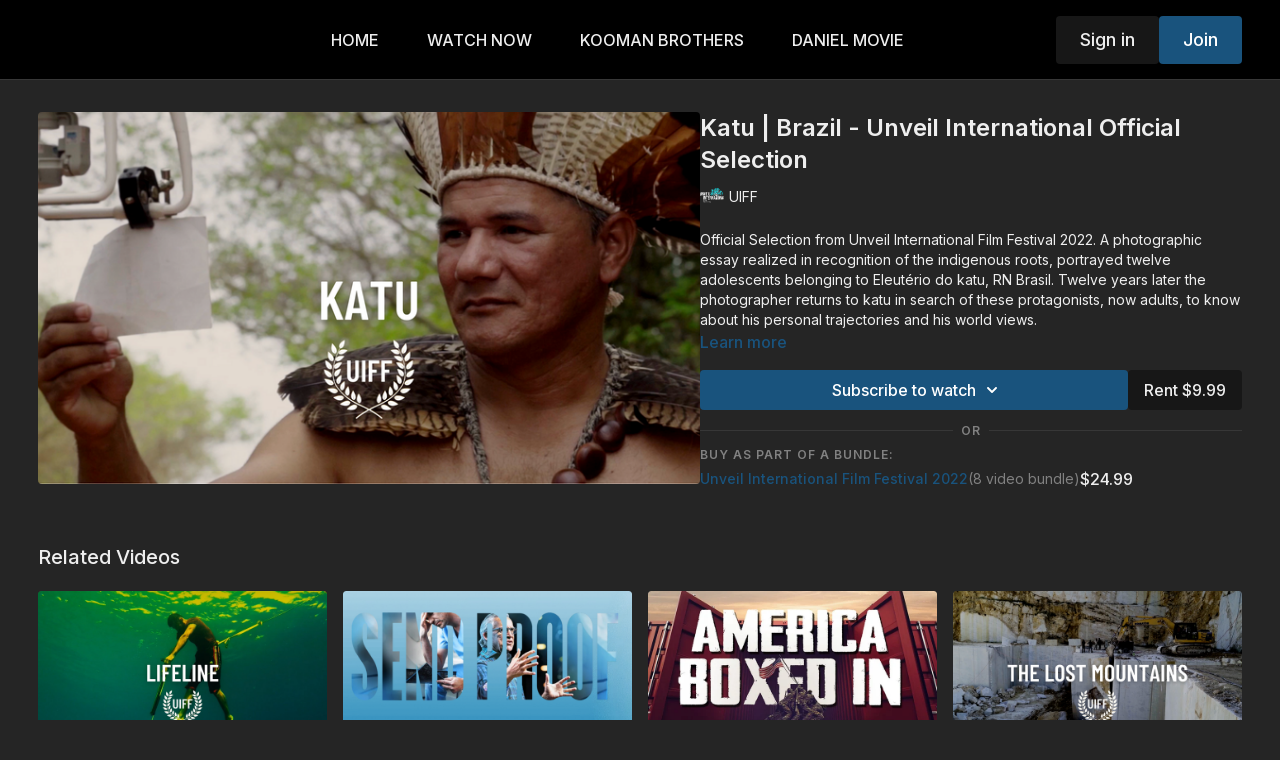

--- FILE ---
content_type: text/vnd.turbo-stream.html; charset=utf-8
request_url: https://unveiltv.com/programs/katu-unveiltv-5b1819.turbo_stream?playlist_position=thumbnails&preview=false
body_size: -280
content:
<turbo-stream action="update" target="program_show"><template>
  <turbo-frame id="program_player">
      <turbo-frame id="program_content" src="/programs/katu-unveiltv-5b1819/program_content?playlist_position=thumbnails&amp;preview=false">
</turbo-frame></turbo-frame></template></turbo-stream>

--- FILE ---
content_type: text/vnd.turbo-stream.html; charset=utf-8
request_url: https://unveiltv.com/programs/katu-unveiltv-5b1819/program_content?playlist_position=thumbnails&preview=false
body_size: 11066
content:
<turbo-stream action="update" target="program_content"><template><div class="hidden"
     data-controller="integrations"
     data-integrations-facebook-pixel-enabled-value="true"
     data-integrations-google-tag-manager-enabled-value="true"
     data-integrations-google-analytics-enabled-value="true"
>
  <span class="hidden"
        data-integrations-target="gTag"
        data-event="ViewContent"
        data-payload-attributes='["content_name"]'
        data-payload-values='[&quot;Katu | Brazil - Unveil International Official Selection&quot;]'
  ></span>
  <span class="hidden"
        data-integrations-target="fbPx"
        data-event="ViewContent"
        data-payload-attributes='["content_name"]'
        data-payload-values='[&quot;Katu | Brazil - Unveil International Official Selection&quot;]'
  ></span>
</div>

<div
  id="program-controller"
  class='container hotwired'
  data-controller="program program-details-modal"
  data-program-id="1647174"
>
    
<ds-modal no-background="" size="small" with-close-icon id="more-details-modal" data-action="close->program-details-modal#closeDetailModal">
  <div class="bg-ds-default">
    <div class="p-6 pb-0 max-h-[calc(100vh-190px)] overflow-y-auto">
      <p class="text-ds-default text-ds-large-bold mb-4">Katu | Brazil - Unveil International Official Selection</p>
      <p class="text-ds-small-semi-bold-uppercase text-ds-muted mb-4">About</p>
      <div class="content-description text-ds-base-regular text-ds-default mb-6" data-program-details-modal-target="modalContent"></div>
      <div class="p-4 bg-ds-overlay flex flex-col gap-2 rounded overflow-x-auto">
          <div class="flex w-full gap-2">
            <div class="text-ds-small-medium text-ds-default w-[100px]">Duration</div>
            <div class="text-ds-micro-semi-bold text-ds-subtle bg-ds-inverted rounded px-1 pt-[0.15rem]">00:25:20</div>
          </div>
        <div class="flex w-full gap-2">
          <div class="text-ds-small-medium text-ds-default w-[100px]">Released</div>
          <div class="text-ds-small-regular text-ds-default">April 2022</div>
        </div>
          <div class="flex w-full gap-2">
              <div class="text-ds-small-medium text-ds-default w-[100px] shrink-0">Categories</div>
            <div class="flex flex-col w-full">
                <div class="flex">
                  <a
                    class="shrink-0 text-primary text-ds-small-medium inline-block mr-1"
                    target="_blank"
                    href="/categories/filmfest"
                    data-turbo-frame="_top"
                  >
                    Festival Selects
                  </a>
                  <span class="shrink-0 inline-block text-ds-small-regular text-ds-muted">
                    (10 videos)
                  </span>
                </div>
            </div>
          </div>
      </div>
    </div>
    <div class="text-right p-6 pt-2">
      <ds-button variant="primary" onclick="document.getElementById('more-details-modal').close()">Close</ds-button>
    </div>
  </div>
</ds-modal>

<div class="flex flex-col lg:flex-row gap-x-12 mb-6 lg:mb-0">
    <div class="h-full w-full lg:w-[55%] relative">
        <img
          src="https://alpha.uscreencdn.com/images/programs/1647174/horizontal/17.1651002230.png?auto=webp&width=700"
          srcset="https://alpha.uscreencdn.com/images/programs/1647174/horizontal/17.1651002230.png?auto=webp&width=700,
                  https://alpha.uscreencdn.com/images/programs/1647174/horizontal/17.1651002230.png?auto=webp&width=1050 2x"
          alt="Katu | Brazil - Unveil International Official Selection"
          class="aspect-video rounded h-auto w-full"
        >
    </div>
  <div id="program_about" class="w-full lg:w-[45%] lg:mb-5">
      <h1 class="text-ds-title-2-semi-bold mt-2 lg:mt-0">
        Katu | Brazil - Unveil International Official Selection
      </h1>
      <div class="mt-2">
        <span class="inline-block">
            <ds-avatar
              style="--ds-avatar-size: 1.5rem;"
              class="inline-block "
              size="xxxs"
              url="https://alpha.uscreencdn.com/images/author/51919/small_UIFF_White.1651002441.png"
              text="UIFF">
            </ds-avatar>
        </span>
        <span class="inline-block align-super text-ds-default text-ds-small-regular">
          UIFF
        </span>
      </div>
    <div class="mt-4 text-ds-small-regular">
      <div  class="content-description line-clamp-3 max-h-[60px] xl:line-clamp-[7] xl:max-h-[140px] xl:aria-expanded:line-clamp-[11] xl:aria-expanded:max-h-[220px]" data-program-details-modal-target="description">
        <p>Official Selection from Unveil International Film Festival 2022. A photographic essay realized in recognition of the indigenous roots, portrayed twelve adolescents belonging to Eleutério do katu, RN Brasil. Twelve years later the photographer returns to katu in search of these protagonists, now adults, to know about his personal trajectories and his world views. </p>
      </div>
      <ds-button variant="text" data-action="click->program-details-modal#openDetailModal" class="cursor-pointer">Learn more</ds-button>
    </div>
    <div class="mt-4 flex flex-col sm:flex-row gap-2 ">
            <ds-dropdown data-test="subscriptions-list" float="center" sm="float:left" class="w-full">
              <ds-button class="w-full" slot="control" variant="primary">
                  Subscribe to watch
                <ds-icon slot="after" name="chevron-down"></ds-icon>
              </ds-button>
              <div
                slot="content"
                class="p-6 pt-4 w-screen max-w-screen-md sm:max-w-lg box-border sm:w-auto"
              >
                <p class="text-ds-small-regular mb-4">Select a membership:</p>
                  <a
                    href="/checkout/new?o=100972"
                    data-turbo-frame="_top"
                    class="mb-4 last:mb-0 rounded w-full border border-solid border-ds-default flex hover:opacity-70 transition-opacity"
                  >
                      <div class="h-[4rem] sm:h-[7rem] max-w-[112px] w-full sm:max-w-[192px] flex shrink-0">
                        <img class="h-full max-w-full max-h-full rounded-l mr-auto" src="https://alpha.uscreencdn.com/images/offer/100972/74.1680645260.png">
                      </div>
                    <div class="py-1 px-2 sm:px-3 sm:py-3 flex flex-col items-start justify-center w-full">
                      <p class="text-ds-tiny-bold-uppercase text-primary">
                        Monthly
                      </p>
                      <p class="!hidden sm:!block text-ds-tiny-regular mb-1 max-x-[2rem] overflow-hidden">
                        Donate $10/Month
                      </p>
                        <div class="flex flex-col items-start">
                          <span class="text-ds-base-semi-bold">
                            Free for 5 days
                          </span>
                          <span class="text-ds-tiny-regular text-ds-muted sm:whitespace-nowrap">
                            USD $10.00/month after trial
                          </span>
                        </div>
                    </div>
                  </a>
                  <a
                    href="/checkout/new?o=65056"
                    data-turbo-frame="_top"
                    class="mb-4 last:mb-0 rounded w-full border border-solid border-ds-default flex hover:opacity-70 transition-opacity"
                  >
                      <div class="h-[4rem] sm:h-[7rem] max-w-[112px] w-full sm:max-w-[192px] flex shrink-0">
                        <img class="h-full max-w-full max-h-full rounded-l mr-auto" src="https://alpha.uscreencdn.com/images/offer/65056/70.1680644762.png">
                      </div>
                    <div class="py-1 px-2 sm:px-3 sm:py-3 flex flex-col items-start justify-center w-full">
                      <p class="text-ds-tiny-bold-uppercase text-primary">
                        Annually
                      </p>
                      <p class="!hidden sm:!block text-ds-tiny-regular mb-1 max-x-[2rem] overflow-hidden">
                        UnveilTV Annual Plan (2 months free!)
                      </p>
                        <div class="flex flex-col items-start">
                          <span class="text-ds-base-semi-bold">
                            Free for 5 days
                          </span>
                          <span class="text-ds-tiny-regular text-ds-muted sm:whitespace-nowrap">
                            USD $99.99/year after trial
                          </span>
                        </div>
                    </div>
                  </a>
                  <a
                    href="/checkout/new?o=71016"
                    data-turbo-frame="_top"
                    class="mb-4 last:mb-0 rounded w-full border border-solid border-ds-default flex hover:opacity-70 transition-opacity"
                  >
                      <div class="h-[4rem] sm:h-[7rem] max-w-[112px] w-full sm:max-w-[192px] flex shrink-0">
                        <img class="h-full max-w-full max-h-full rounded-l mr-auto" src="https://alpha.uscreencdn.com/images/offer/71016/add-a-little-bit-of-body-text-6.1680644913.png">
                      </div>
                    <div class="py-1 px-2 sm:px-3 sm:py-3 flex flex-col items-start justify-center w-full">
                      <p class="text-ds-tiny-bold-uppercase text-primary">
                        Monthly
                      </p>
                      <p class="!hidden sm:!block text-ds-tiny-regular mb-1 max-x-[2rem] overflow-hidden">
                        Donate $100/Month “Associate Producer”
                      </p>
                        <div class="flex flex-col items-start">
                          <span class="text-ds-base-semi-bold">
                            Free for 5 days
                          </span>
                          <span class="text-ds-tiny-regular text-ds-muted sm:whitespace-nowrap">
                            USD $100.00/month after trial
                          </span>
                        </div>
                    </div>
                  </a>
              </div>
            </ds-dropdown>
          <ds-button class="shrink-0" href="/checkout/new?o=rp1647174" variant="regular" data-turbo-frame="_top">
            Rent $9.99</ds-button>
    </div>
        <div class="w-full h-[1px] my-4 mt-5 relative" style="background-color: var(--ds-border-default)">
            <span class="absolute left-1/2 top-1/2 -translate-x-1/2 -translate-y-1/2 bg-ds-default px-2 text-ds-muted text-ds-tiny-semi-bold-uppercase">
              OR
            </span>
        </div>
        <div>
          <p class="text-ds-tiny-semi-bold-uppercase text-ds-muted mt-4">Buy as part of a bundle:</p>
            <div>
              <a class="inline-flex gap-2 items-center mt-1 w-full" href="/checkout/new?o=79187" data-turbo-frame="_top">
                <span class="text-ds-small-medium text-primary truncate">
                  Unveil International Film Festival 2022
                </span>
                <span class="text-ds-small-regular text-ds-muted shrink-0">
                  (8 video bundle)
                </span>
                  <span class="text-ds-default text-ds-base-medium">
                    $24.99
                  </span>
              </a>
            </div>
        </div>
  </div>
</div>

</div>


  <turbo-frame loading="lazy" id="program_related" src="/programs/katu-unveiltv-5b1819/related" target="_top"></turbo-frame>

</template></turbo-stream>

--- FILE ---
content_type: text/html; charset=utf-8
request_url: https://unveiltv.com/programs/katu-unveiltv-5b1819/related
body_size: 11279
content:
<turbo-frame id="program_related" target="_top">

    <div class="container " data-area="program-related-videos">
      <div class="cbt-related mt-8  pb-16">
        <div class="cbt-related-title text-xl font-medium">Related Videos</div>
          <div class="mt-5 grid grid-cols-1 sm:grid-cols-2 md:grid-cols-3 lg:grid-cols-4 xl:grid-cols-4 gap-x-4 gap-y-6">
              <div data-area="related-video-item" class="">
                <swiper-slide
  data-card="video_1856564"
  data-custom="content-card"
  class="self-start hotwired"
    data-short-description="Two brothers, a treasure and a free dive for riches."
    data-author-title-0="UIFF" data-author-permalink-0="uiff"
>

  <a class="card-image-container" data-turbo="true" data-turbo-prefetch="false" data-turbo-action="advance" data-turbo-frame="_top" onclick="window.CatalogAnalytics(&#39;clickContentItem&#39;, &#39;video&#39;, &#39;1856564&#39;, &#39;Related Videos&#39;); window.CatalogAnalytics(&#39;clickRelatedVideo&#39;, &#39;1856564&#39;, &#39;1&#39;, &#39;program_page&#39;)" href="/programs/lifeline-unveiltv-348cf8">
    <div class="image-container relative" data-test="catalog-card">
  <div class="relative image-content">
    <div aria-hidden="true" style="padding-bottom: 56%;"></div>
    <img loading="lazy" alt="Lifeline " decoding="async"
         src="https://alpha.uscreencdn.com/images/programs/1856564/horizontal/Add_a_little_bit_of_body_text.1662485462.png?auto=webp&width=350"
         srcset="https://alpha.uscreencdn.com/images/programs/1856564/horizontal/Add_a_little_bit_of_body_text.1662485462.png?auto=webp&width=350 350w,
            https://alpha.uscreencdn.com/images/programs/1856564/horizontal/Add_a_little_bit_of_body_text.1662485462.png?auto=webp&width=700 2x,
            https://alpha.uscreencdn.com/images/programs/1856564/horizontal/Add_a_little_bit_of_body_text.1662485462.png?auto=webp&width=1050 3x"
         class="card-image b-image absolute object-cover h-full top-0 left-0" style="opacity: 1;">
  </div>
    <div class="badge flex justify-center items-center text-white content-card-badge z-0">
      <span class="badge-item">20:14</span>
      <svg xmlns="http://www.w3.org/2000/svg" width="13" height="9" viewBox="0 0 13 9" fill="none" class="badge-item content-watched-icon" data-test="content-watched-icon">
  <path fill-rule="evenodd" clip-rule="evenodd" d="M4.99995 7.15142L12.0757 0.0756836L12.9242 0.924212L4.99995 8.84848L0.575684 4.42421L1.42421 3.57568L4.99995 7.15142Z" fill="currentColor"></path>
</svg>

    </div>

</div>
<div class="content-watched-overlay"></div>

</a>  <a class="card-title" data-turbo="true" data-turbo-prefetch="false" data-turbo-action="advance" data-turbo-frame="_top" title="Lifeline " aria-label="Lifeline " onclick="window.CatalogAnalytics(&#39;clickContentItem&#39;, &#39;video&#39;, &#39;1856564&#39;, &#39;Related Videos&#39;); window.CatalogAnalytics(&#39;clickRelatedVideo&#39;, &#39;1856564&#39;, &#39;1&#39;, &#39;program_page&#39;)" href="/programs/lifeline-unveiltv-348cf8">
    <span class="line-clamp-2">
      Lifeline 
    </span>
</a></swiper-slide>


              </div>
              <div data-area="related-video-item" class="">
                <swiper-slide
  data-card="video_1848267"
  data-custom="content-card"
  class="self-start hotwired"
    data-short-description="If miracles are real...where&#39;s the evidence?"
    data-author-title-0="UIFF" data-author-permalink-0="uiff"
>

  <a class="card-image-container" data-turbo="true" data-turbo-prefetch="false" data-turbo-action="advance" data-turbo-frame="_top" onclick="window.CatalogAnalytics(&#39;clickContentItem&#39;, &#39;video&#39;, &#39;1848267&#39;, &#39;Related Videos&#39;); window.CatalogAnalytics(&#39;clickRelatedVideo&#39;, &#39;1848267&#39;, &#39;2&#39;, &#39;program_page&#39;)" href="/programs/send-proof-unveiltv-d5136b">
    <div class="image-container relative" data-test="catalog-card">
  <div class="relative image-content">
    <div aria-hidden="true" style="padding-bottom: 56%;"></div>
    <img loading="lazy" alt="Send Proof" decoding="async"
         src="https://alpha.uscreencdn.com/images/programs/1848267/horizontal/Screen_Shot_2022-08-31_at_11.48.16_AM.1661971733.png?auto=webp&width=350"
         srcset="https://alpha.uscreencdn.com/images/programs/1848267/horizontal/Screen_Shot_2022-08-31_at_11.48.16_AM.1661971733.png?auto=webp&width=350 350w,
            https://alpha.uscreencdn.com/images/programs/1848267/horizontal/Screen_Shot_2022-08-31_at_11.48.16_AM.1661971733.png?auto=webp&width=700 2x,
            https://alpha.uscreencdn.com/images/programs/1848267/horizontal/Screen_Shot_2022-08-31_at_11.48.16_AM.1661971733.png?auto=webp&width=1050 3x"
         class="card-image b-image absolute object-cover h-full top-0 left-0" style="opacity: 1;">
  </div>
    <div class="badge flex justify-center items-center text-white content-card-badge z-0">
      <span class="badge-item">01:35:41</span>
      <svg xmlns="http://www.w3.org/2000/svg" width="13" height="9" viewBox="0 0 13 9" fill="none" class="badge-item content-watched-icon" data-test="content-watched-icon">
  <path fill-rule="evenodd" clip-rule="evenodd" d="M4.99995 7.15142L12.0757 0.0756836L12.9242 0.924212L4.99995 8.84848L0.575684 4.42421L1.42421 3.57568L4.99995 7.15142Z" fill="currentColor"></path>
</svg>

    </div>

</div>
<div class="content-watched-overlay"></div>

</a>  <a class="card-title" data-turbo="true" data-turbo-prefetch="false" data-turbo-action="advance" data-turbo-frame="_top" title="Send Proof" aria-label="Send Proof" onclick="window.CatalogAnalytics(&#39;clickContentItem&#39;, &#39;video&#39;, &#39;1848267&#39;, &#39;Related Videos&#39;); window.CatalogAnalytics(&#39;clickRelatedVideo&#39;, &#39;1848267&#39;, &#39;2&#39;, &#39;program_page&#39;)" href="/programs/send-proof-unveiltv-d5136b">
    <span class="line-clamp-2">
      Send Proof
    </span>
</a></swiper-slide>


              </div>
              <div data-area="related-video-item" class="">
                <swiper-slide
  data-card="video_1888407"
  data-custom="content-card"
  class="self-start hotwired"
    data-short-description="America Boxed In is a story that examines a world where globalization reigns supreme."
    data-author-title-0="UIFF" data-author-permalink-0="uiff"
>

  <a class="card-image-container" data-turbo="true" data-turbo-prefetch="false" data-turbo-action="advance" data-turbo-frame="_top" onclick="window.CatalogAnalytics(&#39;clickContentItem&#39;, &#39;video&#39;, &#39;1888407&#39;, &#39;Related Videos&#39;); window.CatalogAnalytics(&#39;clickRelatedVideo&#39;, &#39;1888407&#39;, &#39;3&#39;, &#39;program_page&#39;)" href="/programs/abifilmfest102421-47a178">
    <div class="image-container relative" data-test="catalog-card">
  <div class="relative image-content">
    <div aria-hidden="true" style="padding-bottom: 56%;"></div>
    <img loading="lazy" alt="America Boxed In" decoding="async"
         src="https://alpha.uscreencdn.com/images/programs/1888407/horizontal/MV5BMjAwM2Y5ZmMtNGNmNS00ZWM2LWIwYTktNzNkMjgzNjg3YTYxXkEyXkFqcGdeQXVyMjM2MzcwOTY_._V1_.1664482999.jpg?auto=webp&width=350"
         srcset="https://alpha.uscreencdn.com/images/programs/1888407/horizontal/MV5BMjAwM2Y5ZmMtNGNmNS00ZWM2LWIwYTktNzNkMjgzNjg3YTYxXkEyXkFqcGdeQXVyMjM2MzcwOTY_._V1_.1664482999.jpg?auto=webp&width=350 350w,
            https://alpha.uscreencdn.com/images/programs/1888407/horizontal/MV5BMjAwM2Y5ZmMtNGNmNS00ZWM2LWIwYTktNzNkMjgzNjg3YTYxXkEyXkFqcGdeQXVyMjM2MzcwOTY_._V1_.1664482999.jpg?auto=webp&width=700 2x,
            https://alpha.uscreencdn.com/images/programs/1888407/horizontal/MV5BMjAwM2Y5ZmMtNGNmNS00ZWM2LWIwYTktNzNkMjgzNjg3YTYxXkEyXkFqcGdeQXVyMjM2MzcwOTY_._V1_.1664482999.jpg?auto=webp&width=1050 3x"
         class="card-image b-image absolute object-cover h-full top-0 left-0" style="opacity: 1;">
  </div>
    <div class="badge flex justify-center items-center text-white content-card-badge z-0">
      <span class="badge-item">01:42:02</span>
      <svg xmlns="http://www.w3.org/2000/svg" width="13" height="9" viewBox="0 0 13 9" fill="none" class="badge-item content-watched-icon" data-test="content-watched-icon">
  <path fill-rule="evenodd" clip-rule="evenodd" d="M4.99995 7.15142L12.0757 0.0756836L12.9242 0.924212L4.99995 8.84848L0.575684 4.42421L1.42421 3.57568L4.99995 7.15142Z" fill="currentColor"></path>
</svg>

    </div>

</div>
<div class="content-watched-overlay"></div>

</a>  <a class="card-title" data-turbo="true" data-turbo-prefetch="false" data-turbo-action="advance" data-turbo-frame="_top" title="America Boxed In" aria-label="America Boxed In" onclick="window.CatalogAnalytics(&#39;clickContentItem&#39;, &#39;video&#39;, &#39;1888407&#39;, &#39;Related Videos&#39;); window.CatalogAnalytics(&#39;clickRelatedVideo&#39;, &#39;1888407&#39;, &#39;3&#39;, &#39;program_page&#39;)" href="/programs/abifilmfest102421-47a178">
    <span class="line-clamp-2">
      America Boxed In
    </span>
</a></swiper-slide>


              </div>
              <div data-area="related-video-item" class="">
                <swiper-slide
  data-card="video_1697546"
  data-custom="content-card"
  class="self-start hotwired"
    data-short-description="Aravali: The Lost Mountains is a documentary on marble quarrying in Rajasthan&#39;s Rajsamand district, India."
    data-author-title-0="UIFF" data-author-permalink-0="uiff"
>

  <a class="card-image-container" data-turbo="true" data-turbo-prefetch="false" data-turbo-action="advance" data-turbo-frame="_top" onclick="window.CatalogAnalytics(&#39;clickContentItem&#39;, &#39;video&#39;, &#39;1697546&#39;, &#39;Related Videos&#39;); window.CatalogAnalytics(&#39;clickRelatedVideo&#39;, &#39;1697546&#39;, &#39;4&#39;, &#39;program_page&#39;)" href="/programs/aravali-unveiltv-b928e6">
    <div class="image-container relative" data-test="catalog-card">
  <div class="relative image-content">
    <div aria-hidden="true" style="padding-bottom: 56%;"></div>
    <img loading="lazy" alt="The Lost Mountains" decoding="async"
         src="https://alpha.uscreencdn.com/images/programs/1697546/horizontal/33.1653629301.png?auto=webp&width=350"
         srcset="https://alpha.uscreencdn.com/images/programs/1697546/horizontal/33.1653629301.png?auto=webp&width=350 350w,
            https://alpha.uscreencdn.com/images/programs/1697546/horizontal/33.1653629301.png?auto=webp&width=700 2x,
            https://alpha.uscreencdn.com/images/programs/1697546/horizontal/33.1653629301.png?auto=webp&width=1050 3x"
         class="card-image b-image absolute object-cover h-full top-0 left-0" style="opacity: 1;">
  </div>
    <div class="badge flex justify-center items-center text-white content-card-badge z-0">
      <span class="badge-item">21:58</span>
      <svg xmlns="http://www.w3.org/2000/svg" width="13" height="9" viewBox="0 0 13 9" fill="none" class="badge-item content-watched-icon" data-test="content-watched-icon">
  <path fill-rule="evenodd" clip-rule="evenodd" d="M4.99995 7.15142L12.0757 0.0756836L12.9242 0.924212L4.99995 8.84848L0.575684 4.42421L1.42421 3.57568L4.99995 7.15142Z" fill="currentColor"></path>
</svg>

    </div>

</div>
<div class="content-watched-overlay"></div>

</a>  <a class="card-title" data-turbo="true" data-turbo-prefetch="false" data-turbo-action="advance" data-turbo-frame="_top" title="The Lost Mountains" aria-label="The Lost Mountains" onclick="window.CatalogAnalytics(&#39;clickContentItem&#39;, &#39;video&#39;, &#39;1697546&#39;, &#39;Related Videos&#39;); window.CatalogAnalytics(&#39;clickRelatedVideo&#39;, &#39;1697546&#39;, &#39;4&#39;, &#39;program_page&#39;)" href="/programs/aravali-unveiltv-b928e6">
    <span class="line-clamp-2">
      The Lost Mountains
    </span>
</a></swiper-slide>


              </div>
          </div>
        </div>
      </div>
    </div>
</turbo-frame>